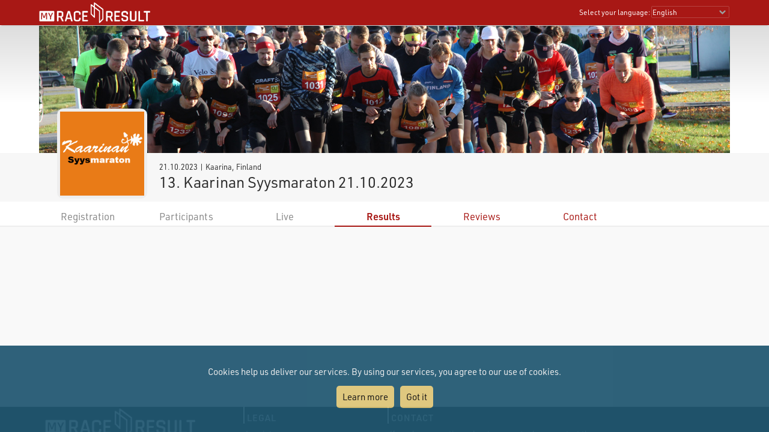

--- FILE ---
content_type: image/svg+xml
request_url: https://my.raceresult.com/graphics/arrowLeft.svg
body_size: -22
content:
<svg width="2048" height="2048" viewBox="0 0 2048 2048" xmlns="http://www.w3.org/2000/svg"><path d="M1331 672q0 13-10 23l-393 393 393 393q10 10 10 23t-10 23l-50 50q-10 10-23 10t-23-10l-466-466q-10-10-10-23t10-23l466-466q10-10 23-10t23 10l50 50q10 10 10 23z" fill="#FFFFFF"/></svg>